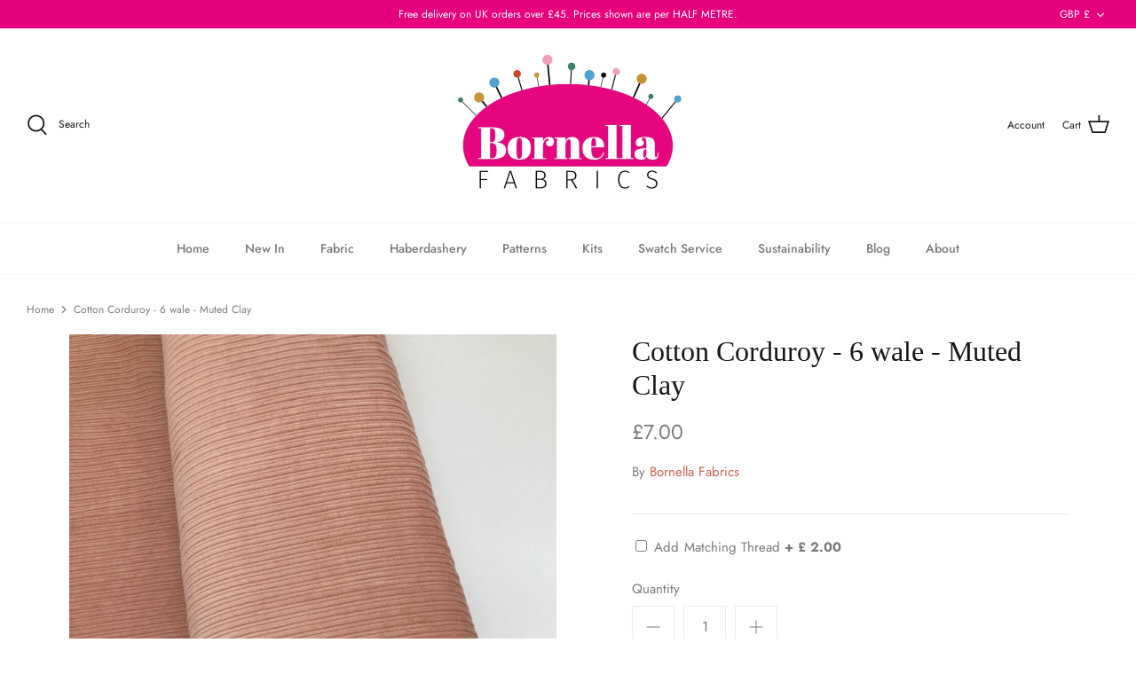

--- FILE ---
content_type: text/javascript; charset=utf-8
request_url: https://www.bornellafabrics.co.uk/products/matching-thread-1.js
body_size: 74
content:
{"id":7710981882084,"title":"Matching Thread","handle":"matching-thread-1","description":"\u003cmeta charset=\"utf-8\"\u003e\n\u003cp data-mce-fragment=\"1\"\u003eGütermann Sew-All Thread 100m rPet (Recycled Polyester)\u003cbr data-mce-fragment=\"1\"\u003e\u003c\/p\u003e\n\u003cul data-mce-fragment=\"1\"\u003e\n\u003cli data-mce-fragment=\"1\"\u003eSuitable for all fabrics and seams.\u003c\/li\u003e\n\u003cli data-mce-fragment=\"1\"\u003eSuitable for machine-sewing and hand-sewing.\u003c\/li\u003e\n\u003cli data-mce-fragment=\"1\"\u003eMade from 100% recycled polyester from PET bottles.\u003c\/li\u003e\n\u003cli data-mce-fragment=\"1\"\u003eNon-fade and colourfast.\u003c\/li\u003e\n\u003cli data-mce-fragment=\"1\"\u003eRecommended needle size: NM 70-90.\u003c\/li\u003e\n\u003cli data-mce-fragment=\"1\"\u003eMade in Germany.\u003c\/li\u003e\n\u003c\/ul\u003e\n\u003cp data-mce-fragment=\"1\"\u003e\u003cspan data-mce-fragment=\"1\"\u003e\u003cmeta charset=\"utf-8\"\u003eDid you know around 1000m of Sew-All Thread rPet is produced from just one PET drinks bottle?\u003c\/span\u003e\u003c\/p\u003e\n\u003cp data-mce-fragment=\"1\"\u003e\u003cspan data-mce-fragment=\"1\"\u003eThe spools used for this all purpose thread can also be disposed of in an environmentally friendly way. Perfect for all environmentally conscious sewing enthusiasts.\u003c\/span\u003e \u003c\/p\u003e","published_at":"2022-07-04T05:56:08+01:00","created_at":"2022-07-04T05:56:07+01:00","vendor":"Bornella Fabrics","type":"","tags":[],"price":200,"price_min":200,"price_max":200,"available":true,"price_varies":false,"compare_at_price":null,"compare_at_price_min":0,"compare_at_price_max":0,"compare_at_price_varies":false,"variants":[{"id":43112976318692,"title":"Default Title","option1":"Default Title","option2":null,"option3":null,"sku":"","requires_shipping":true,"taxable":true,"featured_image":null,"available":true,"name":"Matching Thread","public_title":null,"options":["Default Title"],"price":200,"weight":0,"compare_at_price":null,"inventory_management":null,"barcode":"","requires_selling_plan":false,"selling_plan_allocations":[]}],"images":["\/\/cdn.shopify.com\/s\/files\/1\/0580\/3222\/6502\/products\/723960-col-733_f2b295d6-7a57-41c0-a353-76e0e6f19066.jpg?v=1657050308","\/\/cdn.shopify.com\/s\/files\/1\/0580\/3222\/6502\/products\/723960-col-733_3fb6b47d-a88c-4cff-99ff-319706679bfd.jpg?v=1657050408"],"featured_image":"\/\/cdn.shopify.com\/s\/files\/1\/0580\/3222\/6502\/products\/723960-col-733_f2b295d6-7a57-41c0-a353-76e0e6f19066.jpg?v=1657050308","options":[{"name":"Title","position":1,"values":["Default Title"]}],"url":"\/products\/matching-thread-1","media":[{"alt":null,"id":30805010186468,"position":1,"preview_image":{"aspect_ratio":1.0,"height":600,"width":600,"src":"https:\/\/cdn.shopify.com\/s\/files\/1\/0580\/3222\/6502\/products\/723960-col-733_f2b295d6-7a57-41c0-a353-76e0e6f19066.jpg?v=1657050308"},"aspect_ratio":1.0,"height":600,"media_type":"image","src":"https:\/\/cdn.shopify.com\/s\/files\/1\/0580\/3222\/6502\/products\/723960-col-733_f2b295d6-7a57-41c0-a353-76e0e6f19066.jpg?v=1657050308","width":600},{"alt":null,"id":30805018804452,"position":2,"preview_image":{"aspect_ratio":1.0,"height":600,"width":600,"src":"https:\/\/cdn.shopify.com\/s\/files\/1\/0580\/3222\/6502\/products\/723960-col-733_3fb6b47d-a88c-4cff-99ff-319706679bfd.jpg?v=1657050408"},"aspect_ratio":1.0,"height":600,"media_type":"image","src":"https:\/\/cdn.shopify.com\/s\/files\/1\/0580\/3222\/6502\/products\/723960-col-733_3fb6b47d-a88c-4cff-99ff-319706679bfd.jpg?v=1657050408","width":600}],"requires_selling_plan":false,"selling_plan_groups":[]}